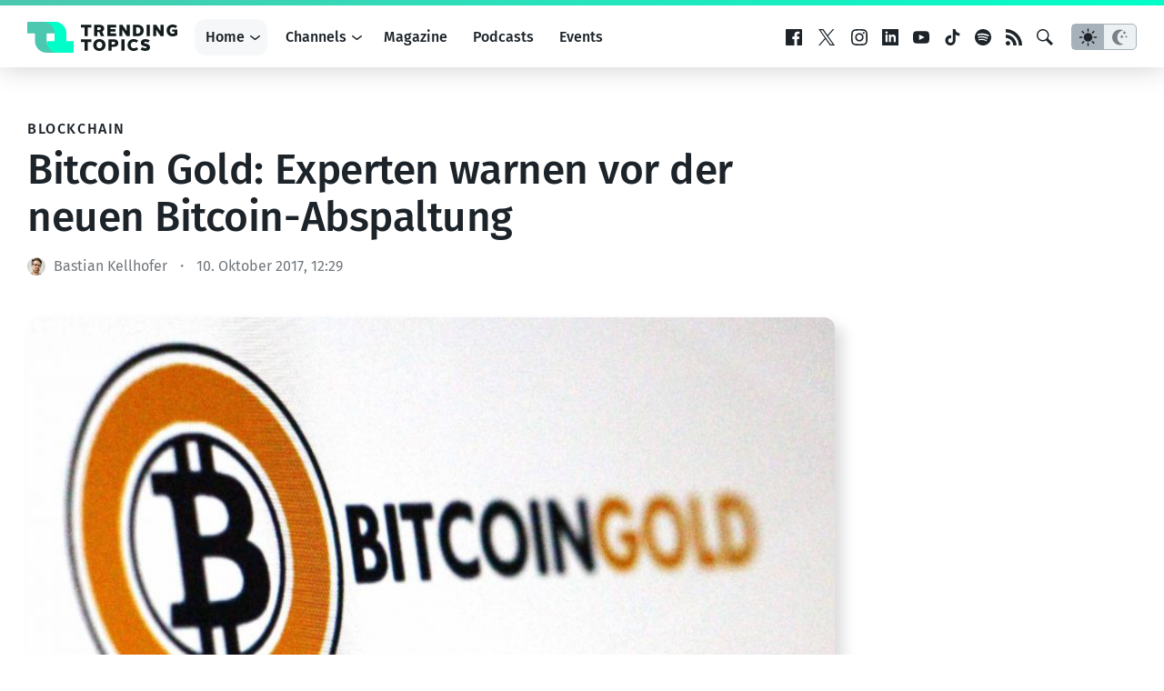

--- FILE ---
content_type: text/html; charset=utf-8
request_url: https://www.google.com/recaptcha/api2/aframe
body_size: 260
content:
<!DOCTYPE HTML><html><head><meta http-equiv="content-type" content="text/html; charset=UTF-8"></head><body><script nonce="1JnB-OBfFMSEJ7gSQraX6g">/** Anti-fraud and anti-abuse applications only. See google.com/recaptcha */ try{var clients={'sodar':'https://pagead2.googlesyndication.com/pagead/sodar?'};window.addEventListener("message",function(a){try{if(a.source===window.parent){var b=JSON.parse(a.data);var c=clients[b['id']];if(c){var d=document.createElement('img');d.src=c+b['params']+'&rc='+(localStorage.getItem("rc::a")?sessionStorage.getItem("rc::b"):"");window.document.body.appendChild(d);sessionStorage.setItem("rc::e",parseInt(sessionStorage.getItem("rc::e")||0)+1);localStorage.setItem("rc::h",'1768469683010');}}}catch(b){}});window.parent.postMessage("_grecaptcha_ready", "*");}catch(b){}</script></body></html>

--- FILE ---
content_type: application/javascript
request_url: https://www.trendingtopics.eu/wp-content/themes/trendingtopics/js/post-more.js?ver%5B0%5D=1767342659
body_size: 907
content:
(()=>{function t(e){return t="function"==typeof Symbol&&"symbol"==typeof Symbol.iterator?function(t){return typeof t}:function(t){return t&&"function"==typeof Symbol&&t.constructor===Symbol&&t!==Symbol.prototype?"symbol":typeof t},t(e)}var e=function(){var e=document.querySelectorAll(".post-more");if(e.length>0)for(var o=0;o<e.length;o++){var n=e[o];e[o].querySelector(".post-more__button").addEventListener("click",(function(){d(n)}))}if("IntersectionObserver"in window){var r=document.querySelectorAll(".post-more__button");if(r){var i=new IntersectionObserver((function(t){t.forEach((function(t){t.isIntersecting&&d(t.target.parentNode.parentNode.parentNode)}))}),{root:null,rootMargin:"100px",threshold:1});r.forEach((function(t){i.observe(t)}))}}var d=function(e){if(void 0===window.tt.offset&&(window.tt.offset=0),void 0===window.tt.is_loading)window.tt.is_loading=!0;else{if(!0===window.tt.is_loading)return;window.tt.is_loading=!0}e.classList.add("is-loading");var o=new XMLHttpRequest;o.open("GET",window.tt.rest_api+"tt/v1/next-post?post_id="+window.tt.id+"&offset="+window.tt.offset+"&site="+window.tt.tt_site+"&locale="+window.tt.locale,!0),o.responseType="json",o.onload=function(){if(o.status>=200&&o.status<400){window.tt.offset++;var n=document.createElement("div");n.innerHTML=o.response.content.trim(),e.querySelector(".post-more__container").appendChild(n.firstChild);for(var r=e.querySelectorAll(".post-more__container script"),i=0;i<r.length;i++){var d=document.createElement("script");d.setAttribute("src",r[i].src),d.onload=function(){this.remove()},document.body.appendChild(d)}"undefined"!=typeof FB&&FB.XFBML.parse(),"function"==typeof ga&&ga("send","pageview",o.response.relative_url),"function"==typeof privacyEmbedContent&&"object"===("undefined"==typeof klaro?"undefined":t(klaro))&&klaro.getManager().getConsent("embeds")&&privacyEmbedContent(),a(e.querySelector(".post:last-child"))}e.classList.remove("is-loading"),window.tt.is_loading=!1},o.onerror=function(){e.classList.remove("is-loading"),window.tt.is_loading=!1},o.send()},a=function(t){var e,o,n,r,i=-1!==navigator.appVersion.indexOf("MSIE 10"),d=!!navigator.userAgent.match(/Trident.*rv:11\./),a=t.querySelectorAll("iframe.wp-embedded-content");for(o=0;o<a.length;o++)(n=a[o]).getAttribute("data-secret")||(r=Math.random().toString(36).substr(2,10),n.src+="#?secret="+r,n.setAttribute("data-secret",r)),(i||d)&&((e=n.cloneNode(!0)).removeAttribute("security"),n.parentNode.replaceChild(e,n))}};"complete"==document.readyState||"loaded"==document.readyState||"interactive"==document.readyState?e():document.addEventListener("DOMContentLoaded",e)})();